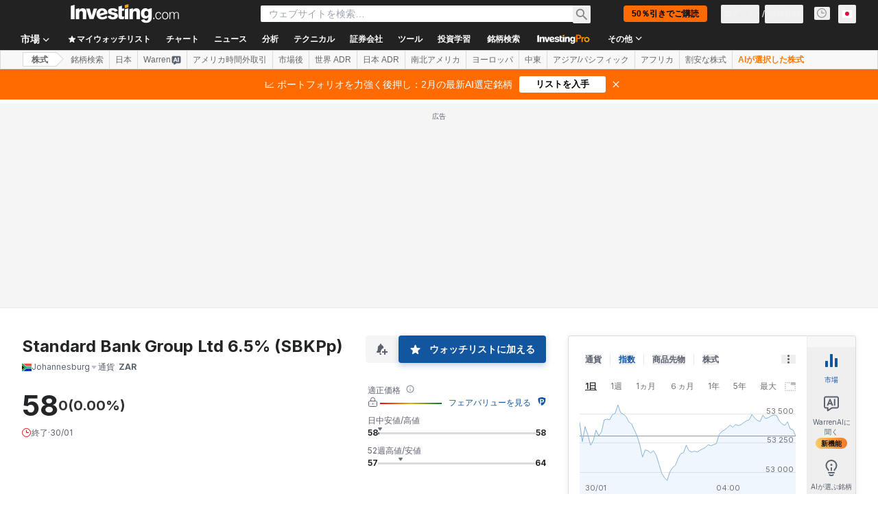

--- FILE ---
content_type: application/javascript
request_url: https://promos.investing.com/eu-a4flkt7l2b/z9gd/9a63d23b-49c1-4335-b698-e7f3ab10af6c/jp.investing.com/jsonp/z?cb=1770013312735&callback=__dgos9cji6mcw5
body_size: 713
content:
__dgos9cji6mcw5({"rand":734373,"geo":{"metro_code":535,"country_code":"US","continent_code":"NA","ip":"18.189.44.195","zipcode":"43215","country_name":"United States","longitude":-83.0061,"time_zone":"America/New_York","continent_name":"North America","latitude":39.9625,"region_name":"Ohio","region_code":"OH","city":"Columbus"},"ts":1770013313093.0,"success":true,"da":"bg*br*al|Apple%bt*bm*bs*cb*bu*dl$0^j~m|131.0.0.0%v~d~f~primarySoftwareType|Robot%s~r~dg*e~b~dq*z|Blink%cn*ds*ba*ch*cc*n|Chrome%t~bl*ac~aa~g~y|macOS%ce*ah~bq*bd~dd*cq$0^cl*df*bp*ad|Desktop%bh*c~dc*dn*bi*ae~ci*cx*p~bk*de*bc*i~h|10.15.7%cd*w~cu*ck*l~u~partialIdentification*af~bz*db*ab*q~a*cp$0^dh*k|Apple%cr*ag|-"});